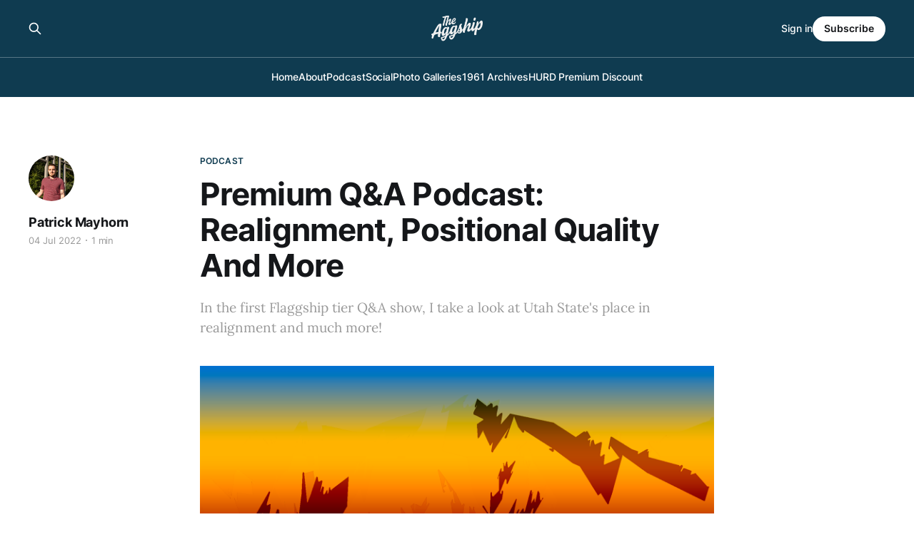

--- FILE ---
content_type: text/html; charset=utf-8
request_url: https://www.theaggship.com/premium-q-a-podcast-realignment-justin-bean-positional-quality-and-more/
body_size: 4755
content:
<!DOCTYPE html>
<html lang="en">

<head>
    <meta charset="utf-8">
    <meta name="viewport" content="width=device-width, initial-scale=1">
    <title>Premium Q&amp;A Podcast: Realignment, Positional Quality And More</title>
    <link rel="stylesheet" href="https://www.theaggship.com/assets/built/screen.css?v=a5120a6452">

    <meta name="description" content="In the first Flaggship tier Q&amp;A show, I take a look at Utah State&#x27;s place in realignment and much more!">
    <link rel="icon" href="https://www.theaggship.com/content/images/size/w256h256/2025/10/Aggship---Icon.png" type="image/png">
    <link rel="canonical" href="https://www.theaggship.com/premium-q-a-podcast-realignment-justin-bean-positional-quality-and-more/">
    <meta name="referrer" content="no-referrer-when-downgrade">
    
    <meta property="og:site_name" content="The Aggship">
    <meta property="og:type" content="article">
    <meta property="og:title" content="Premium Q&amp;A Podcast: Realignment, Positional Quality And More">
    <meta property="og:description" content="In the first Flaggship tier Q&amp;A show, I take a look at Utah State&#x27;s place in realignment and much more!">
    <meta property="og:url" content="https://www.theaggship.com/premium-q-a-podcast-realignment-justin-bean-positional-quality-and-more/">
    <meta property="og:image" content="https://www.theaggship.com/content/images/size/w1200/2022/07/twitter-header-final-1.png">
    <meta property="article:published_time" content="2022-07-04T16:28:22.000Z">
    <meta property="article:modified_time" content="2022-07-04T16:28:22.000Z">
    <meta property="article:tag" content="Podcast">
    <meta property="article:tag" content="Utah State Basketball">
    <meta property="article:tag" content="Utah State Football">
    
    <meta name="twitter:card" content="summary_large_image">
    <meta name="twitter:title" content="Premium Q&amp;A Podcast: Realignment, Positional Quality And More">
    <meta name="twitter:description" content="In the first Flaggship tier Q&amp;A show, I take a look at Utah State&#x27;s place in realignment and much more!">
    <meta name="twitter:url" content="https://www.theaggship.com/premium-q-a-podcast-realignment-justin-bean-positional-quality-and-more/">
    <meta name="twitter:image" content="https://www.theaggship.com/content/images/size/w1200/2022/07/twitter-header-final-1.png">
    <meta name="twitter:label1" content="Written by">
    <meta name="twitter:data1" content="Patrick Mayhorn">
    <meta name="twitter:label2" content="Filed under">
    <meta name="twitter:data2" content="Podcast, Utah State Basketball, Utah State Football">
    <meta name="twitter:site" content="@theaggship">
    <meta property="og:image:width" content="1200">
    <meta property="og:image:height" content="400">
    
    <script type="application/ld+json">
{
    "@context": "https://schema.org",
    "@type": "Article",
    "publisher": {
        "@type": "Organization",
        "name": "The Aggship",
        "url": "https://www.theaggship.com/",
        "logo": {
            "@type": "ImageObject",
            "url": "https://www.theaggship.com/content/images/2025/10/Aggship---Logo-03-2.png"
        }
    },
    "author": {
        "@type": "Person",
        "name": "Patrick Mayhorn",
        "image": {
            "@type": "ImageObject",
            "url": "https://www.theaggship.com/content/images/size/w1200/2023/06/DSC_2013-2.JPEG",
            "width": 1200,
            "height": 1200
        },
        "url": "https://www.theaggship.com/author/patrick/",
        "sameAs": []
    },
    "headline": "Premium Q&amp;A Podcast: Realignment, Positional Quality And More",
    "url": "https://www.theaggship.com/premium-q-a-podcast-realignment-justin-bean-positional-quality-and-more/",
    "datePublished": "2022-07-04T16:28:22.000Z",
    "dateModified": "2022-07-04T16:28:22.000Z",
    "image": {
        "@type": "ImageObject",
        "url": "https://www.theaggship.com/content/images/size/w1200/2022/07/twitter-header-final-1.png",
        "width": 1200,
        "height": 400
    },
    "keywords": "Podcast, Utah State Basketball, Utah State Football",
    "description": "In the first Flaggship tier Q&amp;A show, I take a look at Utah State&#x27;s place in realignment and much more!",
    "mainEntityOfPage": "https://www.theaggship.com/premium-q-a-podcast-realignment-justin-bean-positional-quality-and-more/"
}
    </script>

    <meta name="generator" content="Ghost 6.12">
    <link rel="alternate" type="application/rss+xml" title="The Aggship" href="https://www.theaggship.com/rss/">
    <script defer src="https://cdn.jsdelivr.net/ghost/portal@~2.56/umd/portal.min.js" data-i18n="true" data-ghost="https://www.theaggship.com/" data-key="446151c249ef49a231c85b2af1" data-api="https://theaggship.ghost.io/ghost/api/content/" data-locale="en" crossorigin="anonymous"></script><style id="gh-members-styles">.gh-post-upgrade-cta-content,
.gh-post-upgrade-cta {
    display: flex;
    flex-direction: column;
    align-items: center;
    font-family: -apple-system, BlinkMacSystemFont, 'Segoe UI', Roboto, Oxygen, Ubuntu, Cantarell, 'Open Sans', 'Helvetica Neue', sans-serif;
    text-align: center;
    width: 100%;
    color: #ffffff;
    font-size: 16px;
}

.gh-post-upgrade-cta-content {
    border-radius: 8px;
    padding: 40px 4vw;
}

.gh-post-upgrade-cta h2 {
    color: #ffffff;
    font-size: 28px;
    letter-spacing: -0.2px;
    margin: 0;
    padding: 0;
}

.gh-post-upgrade-cta p {
    margin: 20px 0 0;
    padding: 0;
}

.gh-post-upgrade-cta small {
    font-size: 16px;
    letter-spacing: -0.2px;
}

.gh-post-upgrade-cta a {
    color: #ffffff;
    cursor: pointer;
    font-weight: 500;
    box-shadow: none;
    text-decoration: underline;
}

.gh-post-upgrade-cta a:hover {
    color: #ffffff;
    opacity: 0.8;
    box-shadow: none;
    text-decoration: underline;
}

.gh-post-upgrade-cta a.gh-btn {
    display: block;
    background: #ffffff;
    text-decoration: none;
    margin: 28px 0 0;
    padding: 8px 18px;
    border-radius: 4px;
    font-size: 16px;
    font-weight: 600;
}

.gh-post-upgrade-cta a.gh-btn:hover {
    opacity: 0.92;
}</style><script async src="https://js.stripe.com/v3/"></script>
    <script defer src="https://cdn.jsdelivr.net/ghost/sodo-search@~1.8/umd/sodo-search.min.js" data-key="446151c249ef49a231c85b2af1" data-styles="https://cdn.jsdelivr.net/ghost/sodo-search@~1.8/umd/main.css" data-sodo-search="https://theaggship.ghost.io/" data-locale="en" crossorigin="anonymous"></script>
    
    <link href="https://www.theaggship.com/webmentions/receive/" rel="webmention">
    <script defer src="/public/cards.min.js?v=a5120a6452"></script>
    <link rel="stylesheet" type="text/css" href="/public/cards.min.css?v=a5120a6452">
    <script defer src="/public/member-attribution.min.js?v=a5120a6452"></script>
    <script defer src="/public/ghost-stats.min.js?v=a5120a6452" data-stringify-payload="false" data-datasource="analytics_events" data-storage="localStorage" data-host="https://www.theaggship.com/.ghost/analytics/api/v1/page_hit"  tb_site_uuid="7846d05d-723d-49a6-9626-63a053b874f4" tb_post_uuid="03a989ac-da8a-44a2-9dd1-597e7cea7bc8" tb_post_type="post" tb_member_uuid="undefined" tb_member_status="undefined"></script><style>:root {--ghost-accent-color: #0f3b50;}</style>
    <!-- Global site tag (gtag.js) - Google Analytics -->
<script async src="https://www.googletagmanager.com/gtag/js?id=G-SXDCXNM7Y0"></script>
<script>
  window.dataLayer = window.dataLayer || [];
  function gtag(){dataLayer.push(arguments);}
  gtag('js', new Date());

  gtag('config', 'G-SXDCXNM7Y0');
</script>
</head>

<body class="post-template tag-podcast tag-utah-state-basketball tag-utah-state-football is-head-stacked has-serif-body is-head-brand">
<div class="gh-site">

    <header id="gh-head" class="gh-head gh-outer">
        <div class="gh-head-inner gh-inner">
            <div class="gh-head-brand">
                <div class="gh-head-brand-wrapper">
                    
                    <a class="gh-head-logo" href="https://www.theaggship.com">
                            <img src="https://www.theaggship.com/content/images/2025/10/Aggship---Logo-03-2.png" alt="The Aggship">
                    </a>
                    
                </div>
                <button class="gh-search gh-icon-btn" aria-label="Search this site" data-ghost-search><svg xmlns="http://www.w3.org/2000/svg" fill="none" viewBox="0 0 24 24" stroke="currentColor" stroke-width="2" width="20" height="20"><path stroke-linecap="round" stroke-linejoin="round" d="M21 21l-6-6m2-5a7 7 0 11-14 0 7 7 0 0114 0z"></path></svg></button>
                <button class="gh-burger" aria-label="Toggle menu"></button>
            </div>

            <nav class="gh-head-menu">
                <ul class="nav">
    <li class="nav-home"><a href="https://www.theaggship.com/">Home</a></li>
    <li class="nav-about"><a href="https://www.theaggship.com/about/">About</a></li>
    <li class="nav-podcast"><a href="https://the-aggship-podcast.captivate.fm">Podcast</a></li>
    <li class="nav-social"><a href="https://www.theaggship.com/social-feeds/">Social</a></li>
    <li class="nav-photo-galleries"><a href="https://www.theaggship.com/photo-galleries-2025/">Photo Galleries</a></li>
    <li class="nav-1961-archives"><a href="https://www.theaggship.com/utah-state-football-1961-archives/">1961 Archives</a></li>
    <li class="nav-hurd-premium-discount"><a href="https://www.theaggship.com/usu-hurd-premium-aggship-discount-2025/">HURD Premium Discount</a></li>
</ul>

            </nav>

            <div class="gh-head-actions">
                    <button class="gh-search gh-icon-btn" aria-label="Search this site" data-ghost-search><svg xmlns="http://www.w3.org/2000/svg" fill="none" viewBox="0 0 24 24" stroke="currentColor" stroke-width="2" width="20" height="20"><path stroke-linecap="round" stroke-linejoin="round" d="M21 21l-6-6m2-5a7 7 0 11-14 0 7 7 0 0114 0z"></path></svg></button>
                    <div class="gh-head-members">
                                <a class="gh-head-link" href="#/portal/signin" data-portal="signin">Sign in</a>
                                <a class="gh-head-btn gh-btn gh-primary-btn" href="#/portal/signup" data-portal="signup">Subscribe</a>
                    </div>
            </div>
        </div>
    </header>

    
<main class="gh-main">
        <article class="gh-article post tag-podcast tag-utah-state-basketball tag-utah-state-football">

            <header class="gh-article-header gh-canvas">
                    <a class="gh-article-tag" href="https://www.theaggship.com/tag/podcast/">Podcast</a>

                <h1 class="gh-article-title">Premium Q&amp;A Podcast: Realignment, Positional Quality And More</h1>

                    <p class="gh-article-excerpt">In the first Flaggship tier Q&amp;A show, I take a look at Utah State&#x27;s place in realignment and much more!</p>

                    <aside class="gh-article-sidebar">

        <div class="gh-author-image-list instapaper_ignore">
                <a class="gh-author-image" href="/author/patrick/">
                        <img src="https://www.theaggship.com/content/images/2023/06/DSC_2013-2.JPEG" alt="Patrick Mayhorn">
                </a>
        </div>

        <div class="gh-author-name-list">
                <h4 class="gh-author-name">
                    <a href="/author/patrick/">Patrick Mayhorn</a>
                </h4>
                
        </div>

        <div class="gh-article-meta">
            <div class="gh-article-meta-inner">
                <time class="gh-article-date" datetime="2022-07-04">04 Jul 2022</time>
                    <span class="gh-article-meta-sep"></span>
                    <span class="gh-article-length">1 min</span>
            </div>
        </div>

    </aside>

                    <figure class="gh-article-image">
        <img
            srcset="/content/images/size/w300/2022/07/twitter-header-final-1.png 300w,
                    /content/images/size/w720/2022/07/twitter-header-final-1.png 720w,
                    /content/images/size/w960/2022/07/twitter-header-final-1.png 960w,
                    /content/images/size/w1200/2022/07/twitter-header-final-1.png 1200w,
                    /content/images/size/w2000/2022/07/twitter-header-final-1.png 2000w"
            sizes="(max-width: 1200px) 100vw, 1200px"
            src="/content/images/size/w1200/2022/07/twitter-header-final-1.png"
            alt="Premium Q&amp;A Podcast: Realignment, Positional Quality And More"
        >
    </figure>
            </header>

            <section class="gh-content gh-canvas">
                
<aside class="gh-post-upgrade-cta">
    <div class="gh-post-upgrade-cta-content" style="background-color: #0f3b50">
            <h2>This post is for subscribers on the The Flaggship tier only </h2>
            <a class="gh-btn" data-portal="signup" href="#/portal/signup" style="color:#0f3b50">Subscribe now</a>
            <p><small>Already have an account? <a data-portal="signin" href="#/portal/signin">Sign in</a></small></p>
    </div>
</aside>

            </section>

        </article>

                <div class="gh-read-next gh-canvas">
                <section class="gh-pagehead">
                    <h4 class="gh-pagehead-title">Read next</h4>
                </section>

                <div class="gh-topic gh-topic-grid">
                    <div class="gh-topic-content">
                            <article class="gh-card post featured">
    <a class="gh-card-link" href="/wbb-preview-utah-state-boise-state-basketball-2026/">
            <figure class="gh-card-image">
                <img
                    srcset="/content/images/size/w300/2026/01/G-kdVN5bQAElKI9.jpg 300w,
                            /content/images/size/w720/2026/01/G-kdVN5bQAElKI9.jpg 720w,
                            /content/images/size/w960/2026/01/G-kdVN5bQAElKI9.jpg 960w,
                            /content/images/size/w1200/2026/01/G-kdVN5bQAElKI9.jpg 1200w,
                            /content/images/size/w2000/2026/01/G-kdVN5bQAElKI9.jpg 2000w"
                    sizes="(max-width: 1200px) 100vw, 1200px"
                    src="/content/images/size/w720/2026/01/G-kdVN5bQAElKI9.jpg"
                    alt="WBB Preview: Utah State Welcomes Boise State For Primetime Clash"
                >
            </figure>

        <div class="gh-card-wrapper">
            <header class="gh-card-header">
                <h3 class="gh-card-title">WBB Preview: Utah State Welcomes Boise State For Primetime Clash</h3>
            </header>

                    <div class="gh-card-excerpt">Utah State WBB plays host to a primetime conference clash tonight (7 pm), as the Aggies hunt for a marquee upset over an impressive Boise State squad. WBB Preview:</div>

            <footer class="gh-card-footer">
                <span class="gh-card-author">Patrick Mayhorn</span>
                <time class="gh-card-date" datetime="2026-01-17">17 Jan 2026</time>
            </footer>
        </div>
    </a>
</article>                            <article class="gh-card post featured">
    <a class="gh-card-link" href="/wbb-recap-utah-state-fresno-state-basketball-2026/">
            <figure class="gh-card-image">
                <img
                    srcset="/content/images/size/w300/2026/01/usuatfsu.jpg 300w,
                            /content/images/size/w720/2026/01/usuatfsu.jpg 720w,
                            /content/images/size/w960/2026/01/usuatfsu.jpg 960w,
                            /content/images/size/w1200/2026/01/usuatfsu.jpg 1200w,
                            /content/images/size/w2000/2026/01/usuatfsu.jpg 2000w"
                    sizes="(max-width: 1200px) 100vw, 1200px"
                    src="/content/images/size/w720/2026/01/usuatfsu.jpg"
                    alt="WBB Recap: Aggies Overwhelmed At Fresno State"
                >
            </figure>

        <div class="gh-card-wrapper">
            <header class="gh-card-header">
                <h3 class="gh-card-title">WBB Recap: Aggies Overwhelmed At Fresno State</h3>
            </header>

                    <div class="gh-card-excerpt">Utah State WBB fell behind early and couldn&#39;t make its way back into the game at Fresno State, suffering its fourth loss in a row. WBB Recap:</div>

            <footer class="gh-card-footer">
                <span class="gh-card-author">Patrick Mayhorn</span>
                <time class="gh-card-date" datetime="2026-01-17">17 Jan 2026</time>
            </footer>
        </div>
    </a>
</article>                            <article class="gh-card post featured">
    <a class="gh-card-link" href="/mbb-preview-utah-state-grand-canyon-basketball-2026/">
            <figure class="gh-card-image">
                <img
                    srcset="/content/images/size/w300/2026/01/0X8A5713.jpg 300w,
                            /content/images/size/w720/2026/01/0X8A5713.jpg 720w,
                            /content/images/size/w960/2026/01/0X8A5713.jpg 960w,
                            /content/images/size/w1200/2026/01/0X8A5713.jpg 1200w,
                            /content/images/size/w2000/2026/01/0X8A5713.jpg 2000w"
                    sizes="(max-width: 1200px) 100vw, 1200px"
                    src="/content/images/size/w720/2026/01/0X8A5713.jpg"
                    alt="MBB Preview: Aggies Get Their First Look At Grand Canyon"
                >
            </figure>

        <div class="gh-card-wrapper">
            <header class="gh-card-header">
                <h3 class="gh-card-title">MBB Preview: Aggies Get Their First Look At Grand Canyon</h3>
            </header>


            <footer class="gh-card-footer">
                <span class="gh-card-author">Patrick Mayhorn</span>
                <time class="gh-card-date" datetime="2026-01-17">17 Jan 2026</time>
            </footer>
        </div>
    </a>
</article>                    </div>
                </div>
            </div>

        </main>

    <footer class="gh-foot gh-outer">
        <div class="gh-foot-inner gh-inner">
                <section class="gh-subscribe">
                    <h3 class="gh-subscribe-title">Subscribe to The Aggship</h3>
                        <div class="gh-subscribe-description">Don&#x27;t miss out on the latest Aggie coverage. Sign up now to get access to the library of members-only articles.</div>
                    <button class="gh-subscribe-btn gh-btn" data-portal="signup"><svg width="20" height="20" viewBox="0 0 20 20" fill="none" stroke="currentColor" xmlns="http://www.w3.org/2000/svg">
    <path d="M3.33332 3.33334H16.6667C17.5833 3.33334 18.3333 4.08334 18.3333 5.00001V15C18.3333 15.9167 17.5833 16.6667 16.6667 16.6667H3.33332C2.41666 16.6667 1.66666 15.9167 1.66666 15V5.00001C1.66666 4.08334 2.41666 3.33334 3.33332 3.33334Z" stroke-width="1.5" stroke-linecap="round" stroke-linejoin="round"/>
    <path d="M18.3333 5L9.99999 10.8333L1.66666 5" stroke-width="1.5" stroke-linecap="round" stroke-linejoin="round"/>
</svg> Subscribe now</button>
                </section>

            <nav class="gh-foot-menu">
                <ul class="nav">
    <li class="nav-sign-up"><a href="#/portal/">Sign up</a></li>
</ul>

            </nav>

            <div class="gh-copyright">
                    The Aggship © 2026. Powered by <a href="https://ghost.org/" target="_blank" rel="noopener">Ghost</a>
            </div>
        </div>
    </footer>

</div>

    <div class="pswp" tabindex="-1" role="dialog" aria-hidden="true">
    <div class="pswp__bg"></div>

    <div class="pswp__scroll-wrap">
        <div class="pswp__container">
            <div class="pswp__item"></div>
            <div class="pswp__item"></div>
            <div class="pswp__item"></div>
        </div>

        <div class="pswp__ui pswp__ui--hidden">
            <div class="pswp__top-bar">
                <div class="pswp__counter"></div>

                <button class="pswp__button pswp__button--close" title="Close (Esc)"></button>
                <button class="pswp__button pswp__button--share" title="Share"></button>
                <button class="pswp__button pswp__button--fs" title="Toggle fullscreen"></button>
                <button class="pswp__button pswp__button--zoom" title="Zoom in/out"></button>

                <div class="pswp__preloader">
                    <div class="pswp__preloader__icn">
                        <div class="pswp__preloader__cut">
                            <div class="pswp__preloader__donut"></div>
                        </div>
                    </div>
                </div>
            </div>

            <div class="pswp__share-modal pswp__share-modal--hidden pswp__single-tap">
                <div class="pswp__share-tooltip"></div>
            </div>

            <button class="pswp__button pswp__button--arrow--left" title="Previous (arrow left)"></button>
            <button class="pswp__button pswp__button--arrow--right" title="Next (arrow right)"></button>

            <div class="pswp__caption">
                <div class="pswp__caption__center"></div>
            </div>
        </div>
    </div>
</div>
<script src="https://www.theaggship.com/assets/built/main.min.js?v=a5120a6452"></script>



</body>

</html>
